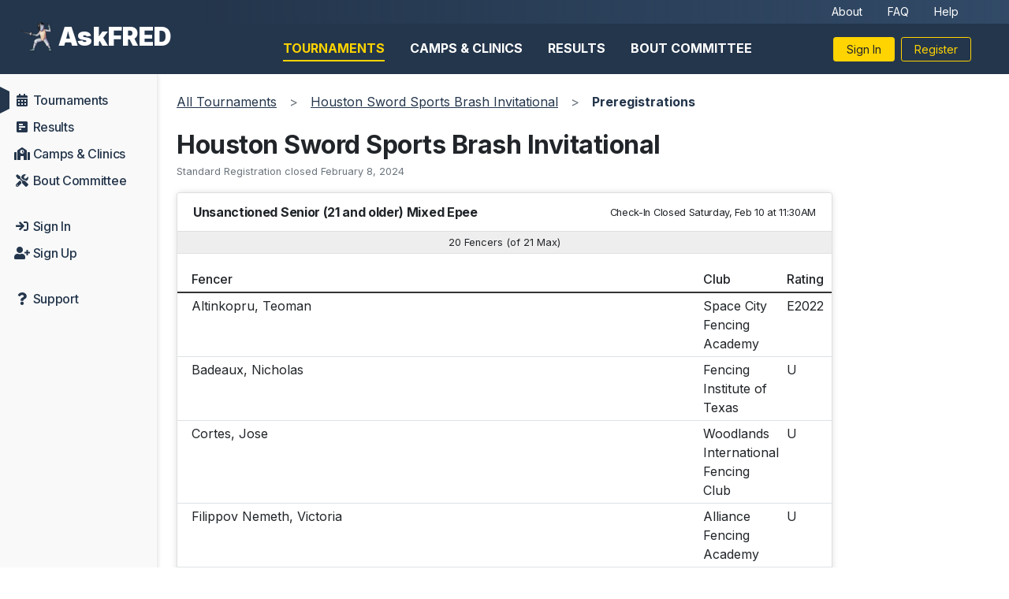

--- FILE ---
content_type: text/html; charset=utf-8
request_url: https://www.askfred.net/tournaments/9eb0b304-91da-49cb-922c-0c07b24146b2/preregistrations
body_size: 43043
content:
<!DOCTYPE html>
<html>
  <head>
    <title>Houston Sword Sports Brash Invitational Registrations | Brash Brewery | Houston, TX | AskFRED</title>
    <meta name="csrf-param" content="authenticity_token" />
<meta name="csrf-token" content="pr9bMic07gAd+mahIeTi5rDTIFwNiek+AP2+nLPimFZZHVA8J4zIxR44Ti6h0e0H3xuCEI8pJi0oHwF63PZGlQ==" />
    

    <meta name="viewport" content="width=device-width, initial-scale=1, maximum-scale=1">

    <link href="https://cdn.jsdelivr.net/gh/hung1001/font-awesome-pro@4cac1a6/css/all.css" rel="stylesheet" type="text/css" />
    <link rel="preconnect" href="https://fonts.googleapis.com">
    <link rel="preconnect" href="https://fonts.gstatic.com" crossorigin>
    <link href="https://fonts.googleapis.com/css2?family=Inter:wght@300;400;500;600;700;900&display=swap" rel="stylesheet">
    <script src="https://cdn.jsdelivr.net/npm/chart.js"></script>

    <script src="/assets/application-c69f9e1895fe1619fae2f26158af92eff1c564f8644785bc268336eec7079dc1.js"></script>
    <link rel="stylesheet" media="all" href="/assets/application-7b257e9e48d2ddf4987f2c033a0d33f34c0d39c3bd5147a9bc2ac94832e16e81.css" />
    <script src="/packs/js/application-5ab694335167a868142b.js"></script>
    <link rel="stylesheet" media="screen" href="/packs/css/application-eaa4ed82.css" />


    <script src="https://cdnjs.cloudflare.com/ajax/libs/bootstrap-datepicker/1.9.0/js/bootstrap-datepicker.min.js" integrity="sha512-T/tUfKSV1bihCnd+MxKD0Hm1uBBroVYBOYSk1knyvQ9VyZJpc/ALb4P0r6ubwVPSGB2GvjeoMAJJImBG12TiaQ==" crossorigin="anonymous" referrerpolicy="no-referrer"></script>
    <link rel="stylesheet" href="https://cdnjs.cloudflare.com/ajax/libs/bootstrap-datepicker/1.9.0/css/bootstrap-datepicker.min.css" integrity="sha512-mSYUmp1HYZDFaVKK//63EcZq4iFWFjxSL+Z3T/aCt4IO9Cejm03q3NKKYN6pFQzY0SBOr8h+eCIAZHPXcpZaNw==" crossorigin="anonymous" referrerpolicy="no-referrer" />

    <link href="https://cdn.jsdelivr.net/npm/quill@2.0.0/dist/quill.snow.css" rel="stylesheet" />
    <script src="https://cdn.jsdelivr.net/npm/quill@2.0.0/dist/quill.js"></script>
    <script src="https://unpkg.com/quill-magic-url@3.0.0/dist/index.js"></script>

    <meta property="og:title" content="Houston Sword Sports Brash Invitational Registrations | Brash Brewery | Houston, TX | AskFRED" />
    <meta property="og:site_name" content="AskFRED" />
    <meta name="facebook-domain-verification" content="htfs0fnakcbnkgf6h7umq231lu32cr" />
    

      <!-- Google Tag Manager -->
  <script>(function(w,d,s,l,i){w[l]=w[l]||[];w[l].push({'gtm.start':
  new Date().getTime(),event:'gtm.js'});var f=d.getElementsByTagName(s)[0],
  j=d.createElement(s),dl=l!='dataLayer'?'&l='+l:'';j.async=true;j.src=
  'https://www.googletagmanager.com/gtm.js?id='+i+dl;f.parentNode.insertBefore(j,f);
  })(window,document,'script','dataLayer','GTM-N4RBJS6Z');</script>
  <!-- End Google Tag Manager -->


<script>
  var _rollbarConfig = {
    accessToken: "151f7bf480834c22a5c82f1b38913910",
    captureUncaught: true,
    captureUnhandledRejections: true,
    hostSafeList: ['askfred.net', 'staging.askfred.net', 'askfred.test', 'www.askfred.net'],
    ignoredMessages: [
      "ResizeObserver loop limit exceeded", 
      "(unknown): Script error.", 
      "Script error.", 
      "Error: Network Error",
      "Can't find variable google",
      "Shopify root is null, can't add product to cart",
      "Can't find variable: grecaptcha",
      /AbortError/i,
      /Load failed/i,
      /Tab not found/i,
      /\(unknown\):/i,
      /Request failed with status code/i,
      /Network Error/i,
      /UnknownError/i
    ],
    payload: {
      environment: "production",
      client: {
        javascript: {
          code_version: "",
        }
      },
    }
  };
  // Rollbar Snippet
  !function(r){var e={};function o(n){if(e[n])return e[n].exports;var t=e[n]={i:n,l:!1,exports:{}};return r[n].call(t.exports,t,t.exports,o),t.l=!0,t.exports}o.m=r,o.c=e,o.d=function(r,e,n){o.o(r,e)||Object.defineProperty(r,e,{enumerable:!0,get:n})},o.r=function(r){"undefined"!=typeof Symbol&&Symbol.toStringTag&&Object.defineProperty(r,Symbol.toStringTag,{value:"Module"}),Object.defineProperty(r,"__esModule",{value:!0})},o.t=function(r,e){if(1&e&&(r=o(r)),8&e)return r;if(4&e&&"object"==typeof r&&r&&r.__esModule)return r;var n=Object.create(null);if(o.r(n),Object.defineProperty(n,"default",{enumerable:!0,value:r}),2&e&&"string"!=typeof r)for(var t in r)o.d(n,t,function(e){return r[e]}.bind(null,t));return n},o.n=function(r){var e=r&&r.__esModule?function(){return r.default}:function(){return r};return o.d(e,"a",e),e},o.o=function(r,e){return Object.prototype.hasOwnProperty.call(r,e)},o.p="",o(o.s=0)}([function(r,e,o){"use strict";var n=o(1),t=o(5);_rollbarConfig=_rollbarConfig||{},_rollbarConfig.rollbarJsUrl=_rollbarConfig.rollbarJsUrl||"https://cdn.rollbar.com/rollbarjs/refs/tags/v2.25.2/rollbar.min.js",_rollbarConfig.async=void 0===_rollbarConfig.async||_rollbarConfig.async;var a=n.setupShim(window,_rollbarConfig),l=t(_rollbarConfig);window.rollbar=n.Rollbar,a.loadFull(window,document,!_rollbarConfig.async,_rollbarConfig,l)},function(r,e,o){"use strict";var n=o(2),t=o(3);function a(r){return function(){try{return r.apply(this,arguments)}catch(r){try{console.error("[Rollbar]: Internal error",r)}catch(r){}}}}var l=0;function i(r,e){this.options=r,this._rollbarOldOnError=null;var o=l++;this.shimId=function(){return o},"undefined"!=typeof window&&window._rollbarShims&&(window._rollbarShims[o]={handler:e,messages:[]})}var s=o(4),d=function(r,e){return new i(r,e)},c=function(r){return new s(d,r)};function u(r){return a((function(){var e=this,o=Array.prototype.slice.call(arguments,0),n={shim:e,method:r,args:o,ts:new Date};window._rollbarShims[this.shimId()].messages.push(n)}))}i.prototype.loadFull=function(r,e,o,n,t){var l=!1,i=e.createElement("script"),s=e.getElementsByTagName("script")[0],d=s.parentNode;i.crossOrigin="",i.src=n.rollbarJsUrl,o||(i.async=!0),i.onload=i.onreadystatechange=a((function(){if(!(l||this.readyState&&"loaded"!==this.readyState&&"complete"!==this.readyState)){i.onload=i.onreadystatechange=null;try{d.removeChild(i)}catch(r){}l=!0,function(){var e;if(void 0===r._rollbarDidLoad){e=new Error("rollbar.js did not load");for(var o,n,a,l,i=0;o=r._rollbarShims[i++];)for(o=o.messages||[];n=o.shift();)for(a=n.args||[],i=0;i<a.length;++i)if("function"==typeof(l=a[i])){l(e);break}}"function"==typeof t&&t(e)}()}})),d.insertBefore(i,s)},i.prototype.wrap=function(r,e,o){try{var n;if(n="function"==typeof e?e:function(){return e||{}},"function"!=typeof r)return r;if(r._isWrap)return r;if(!r._rollbar_wrapped&&(r._rollbar_wrapped=function(){o&&"function"==typeof o&&o.apply(this,arguments);try{return r.apply(this,arguments)}catch(o){var e=o;throw e&&("string"==typeof e&&(e=new String(e)),e._rollbarContext=n()||{},e._rollbarContext._wrappedSource=r.toString(),window._rollbarWrappedError=e),e}},r._rollbar_wrapped._isWrap=!0,r.hasOwnProperty))for(var t in r)r.hasOwnProperty(t)&&(r._rollbar_wrapped[t]=r[t]);return r._rollbar_wrapped}catch(e){return r}};for(var p="log,debug,info,warn,warning,error,critical,global,configure,handleUncaughtException,handleAnonymousErrors,handleUnhandledRejection,captureEvent,captureDomContentLoaded,captureLoad".split(","),f=0;f<p.length;++f)i.prototype[p[f]]=u(p[f]);r.exports={setupShim:function(r,e){if(r){var o=e.globalAlias||"Rollbar";if("object"==typeof r[o])return r[o];r._rollbarShims={},r._rollbarWrappedError=null;var l=new c(e);return a((function(){e.captureUncaught&&(l._rollbarOldOnError=r.onerror,n.captureUncaughtExceptions(r,l,!0),e.wrapGlobalEventHandlers&&t(r,l,!0)),e.captureUnhandledRejections&&n.captureUnhandledRejections(r,l,!0);var a=e.autoInstrument;return!1!==e.enabled&&(void 0===a||!0===a||function(r){return!("object"!=typeof r||void 0!==r.page&&!r.page)}(a))&&r.addEventListener&&(r.addEventListener("load",l.captureLoad.bind(l)),r.addEventListener("DOMContentLoaded",l.captureDomContentLoaded.bind(l))),r[o]=l,l}))()}},Rollbar:c}},function(r,e,o){"use strict";function n(r,e,o,n){r._rollbarWrappedError&&(n[4]||(n[4]=r._rollbarWrappedError),n[5]||(n[5]=r._rollbarWrappedError._rollbarContext),r._rollbarWrappedError=null);var t=e.handleUncaughtException.apply(e,n);o&&o.apply(r,n),"anonymous"===t&&(e.anonymousErrorsPending+=1)}r.exports={captureUncaughtExceptions:function(r,e,o){if(r){var t;if("function"==typeof e._rollbarOldOnError)t=e._rollbarOldOnError;else if(r.onerror){for(t=r.onerror;t._rollbarOldOnError;)t=t._rollbarOldOnError;e._rollbarOldOnError=t}e.handleAnonymousErrors();var a=function(){var o=Array.prototype.slice.call(arguments,0);n(r,e,t,o)};o&&(a._rollbarOldOnError=t),r.onerror=a}},captureUnhandledRejections:function(r,e,o){if(r){"function"==typeof r._rollbarURH&&r._rollbarURH.belongsToShim&&r.removeEventListener("unhandledrejection",r._rollbarURH);var n=function(r){var o,n,t;try{o=r.reason}catch(r){o=void 0}try{n=r.promise}catch(r){n="[unhandledrejection] error getting `promise` from event"}try{t=r.detail,!o&&t&&(o=t.reason,n=t.promise)}catch(r){}o||(o="[unhandledrejection] error getting `reason` from event"),e&&e.handleUnhandledRejection&&e.handleUnhandledRejection(o,n)};n.belongsToShim=o,r._rollbarURH=n,r.addEventListener("unhandledrejection",n)}}}},function(r,e,o){"use strict";function n(r,e,o){if(e.hasOwnProperty&&e.hasOwnProperty("addEventListener")){for(var n=e.addEventListener;n._rollbarOldAdd&&n.belongsToShim;)n=n._rollbarOldAdd;var t=function(e,o,t){n.call(this,e,r.wrap(o),t)};t._rollbarOldAdd=n,t.belongsToShim=o,e.addEventListener=t;for(var a=e.removeEventListener;a._rollbarOldRemove&&a.belongsToShim;)a=a._rollbarOldRemove;var l=function(r,e,o){a.call(this,r,e&&e._rollbar_wrapped||e,o)};l._rollbarOldRemove=a,l.belongsToShim=o,e.removeEventListener=l}}r.exports=function(r,e,o){if(r){var t,a,l="EventTarget,Window,Node,ApplicationCache,AudioTrackList,ChannelMergerNode,CryptoOperation,EventSource,FileReader,HTMLUnknownElement,IDBDatabase,IDBRequest,IDBTransaction,KeyOperation,MediaController,MessagePort,ModalWindow,Notification,SVGElementInstance,Screen,TextTrack,TextTrackCue,TextTrackList,WebSocket,WebSocketWorker,Worker,XMLHttpRequest,XMLHttpRequestEventTarget,XMLHttpRequestUpload".split(",");for(t=0;t<l.length;++t)r[a=l[t]]&&r[a].prototype&&n(e,r[a].prototype,o)}}},function(r,e,o){"use strict";function n(r,e){this.impl=r(e,this),this.options=e,function(r){for(var e=function(r){return function(){var e=Array.prototype.slice.call(arguments,0);if(this.impl[r])return this.impl[r].apply(this.impl,e)}},o="log,debug,info,warn,warning,error,critical,global,configure,handleUncaughtException,handleAnonymousErrors,handleUnhandledRejection,_createItem,wrap,loadFull,shimId,captureEvent,captureDomContentLoaded,captureLoad".split(","),n=0;n<o.length;n++)r[o[n]]=e(o[n])}(n.prototype)}n.prototype._swapAndProcessMessages=function(r,e){var o,n,t;for(this.impl=r(this.options);o=e.shift();)n=o.method,t=o.args,this[n]&&"function"==typeof this[n]&&("captureDomContentLoaded"===n||"captureLoad"===n?this[n].apply(this,[t[0],o.ts]):this[n].apply(this,t));return this},r.exports=n},function(r,e,o){"use strict";r.exports=function(r){return function(e){if(!e&&!window._rollbarInitialized){for(var o,n,t=(r=r||{}).globalAlias||"Rollbar",a=window.rollbar,l=function(r){return new a(r)},i=0;o=window._rollbarShims[i++];)n||(n=o.handler),o.handler._swapAndProcessMessages(l,o.messages);window[t]=n,window._rollbarInitialized=!0}}}}]);
  // End Rollbar Snippet
</script>


<script type="text/javascript">
	(function(){
		var bsa_optimize=document.createElement('script');
		bsa_optimize.type='text/javascript';
		bsa_optimize.async=true;
		bsa_optimize.src='https://cdn4.buysellads.net/pub/askfred.js?'+(new Date()-new Date()%600000);
		(document.getElementsByTagName('head')[0]||document.getElementsByTagName('body')[0]).appendChild(bsa_optimize);
	})();
</script>
  </head>

  <body>
    <!-- Google Tag Manager (noscript) -->
    <noscript><iframe src="https://www.googletagmanager.com/ns.html?id=GTM-N4RBJS6Z"
    height="0" width="0" style="display:none;visibility:hidden"></iframe></noscript>
    <!-- End Google Tag Manager (noscript) -->

    <nav class="navbar navbar-expand-xl navbar-light d-flex flex-column w-100" style="flex-grow: 1">
      <div class="d-flex align-items-center justify-content-between w-100" style="flex-grow: 1">
        <div class="brand-container d-flex align-items-center justify-content-start">
          <div class="d-flex align-items-center pl-lg-4">
            <a href="#" class="offcanvas-toggler d-lg-none btn btn-link"><i class="fas fa-bars fa-lg"></i></a>
            <a class="brand p-0 d-flex align-items-center" href="/" style="color: #fff !important">
              <img style="height: 42px; width: 42px; margin-right: 8px" src="/assets/fencing_56-23f90dde65c1355eae0198c4968f4b52c89c232d9b33180d8d8b688c1bb04409.png" /> 
              <span class="d-none d-sm-inline-block ">
                  AskFRED
              </span>
            </a>
          </div>
        </div>

        <div class="d-flex flex-column" style="flex-grow: 1;">
          <div class="align-items-center justify-content-end pr-5 d-none d-lg-flex" style="height: 30px; background: linear-gradient(270deg, #324A67 0%, rgba(36, 66, 103, 0) 100%);">
            <div class="d-flex align-items-center sub-menu">
              <a class="px-3" href="/about">About</a>
              <a class="px-3" href="https://help.askfred.net/en/articles/8050745-frequently-asked-questions">FAQ</a>
              <a class="px-3" href="https://help.askfred.net/">Help</a>
            </div>
          </div>
          <div class="d-flex justify-content-lg-between justify-content-end align-items-center pr-3 pr-md-5" style="height: 64px;">
            <div class="main-menu d-none d-lg-flex w-100 justify-content-center">
                <a href="/tournaments" class="active">Tournaments</a>
                <a href="/clinics" class="">Camps &amp; Clinics</a>
                <a href="/results" class="">Results</a>
                <a href="/bc/dashboard" class="">Bout Committee</a>
            </div>
            <div class="d-flex flex-row">
                <a href="/login" class="btn btn-sm btn-secondary mr-2 px-3 text-nowrap">Sign In</a>
                <a href="/signup" class="btn btn-sm btn-outline-secondary px-3">Register</a>
            </div>

          </div>
        </div>
      </div>
    </nav>

    <div class="container-fluid px-0">
      <div class="d-flex flex-column-reverse flex-xl-row">
        <div id="sidebar" class="">
          <ul class="sidebar-nav navbar-nav pt-3">
            <li class="nav-item active">
              <a class="nav-link" href="/tournaments">
                <i class="fa fa-calendar-alt fa-fw"></i> <span>Tournaments</span>
              </a>  
            </li>
            <li class="nav-item ">
              <a class="nav-link" href="/results">
                <i class="fa fa-poll-h fa-fw"></i> <span>Results</span>
              </a>
            </li>


            <li class="nav-item  ">
              <a class="nav-link" href="/clinics">
                <i class="fa fa-school fa-fw"></i> <span>Camps &amp; Clinics</span>
              </a>
            </li>
            <li class="nav-item ">
              <a class="nav-link" href="/bc/dashboard">
                <i class="fa fa-tools fa-fw"></i> <span>Bout Committee</span>
              </a>
            </li>

              <li class="nav-item mt-4">
                <a class="nav-link" href="/login">
                  <i class="fa fa-sign-in fa-fw"></i> <span>Sign In</span>
                </a>
              </li>
              <li class="nav-item">
                <a class="nav-link" href="/signup">
                  <i class="fa fa-user-plus fa-fw"></i> <span>Sign Up</span>
                </a>
              </li>
            <li class="nav-item mt-4">
              <a class="nav-link" href="https://help.askfred.net/" onclick="Intercom('show'); return false;">
                <i class="fa fa-question fa-fw"></i> <span>Support</span>
              </a>
            </li>
          </ul>
        </div>
        <div style="flex: 1; overflow: hidden; ">
          
  <div class="container-fluid pb-5 px-0 px-md-2" id="main-content">
    <div class="pt-2 p-lg-3">
      <div class="d-none d-md-block">
  <nav aria-label="breadcrumb">
    <ol class="breadcrumb bg-transparent px-0 d-flex align-items-center" itemscope itemtype="https://schema.org/BreadcrumbList" style="flex-wrap: nowrap; overflow: hidden; width: 100%;">
        <li class="breadcrumb-item 
                   flex-shrink-0
                   "
            itemprop="itemListElement"
            itemscope
            itemtype="https://schema.org/ListItem"
            style="">
            <a href="/tournaments" itemprop="item" class="text-decoration-underline text-truncate" title="All Tournaments" style="display: inline-block; max-width: 100%;">
              <span itemprop="name">All Tournaments</span>
            </a>
          <meta itemprop="position" content="1" />
        </li>
        <li class="breadcrumb-item 
                   
                   text-truncate"
            itemprop="itemListElement"
            itemscope
            itemtype="https://schema.org/ListItem"
            style="max-width: 50%; overflow: hidden;">
            <a href="/tournaments/9eb0b304-91da-49cb-922c-0c07b24146b2" itemprop="item" class="text-decoration-underline text-truncate" title="Houston Sword Sports Brash Invitational" style="display: inline-block; max-width: 100%;">
              <span itemprop="name">Houston Sword Sports Brash Invitational</span>
            </a>
          <meta itemprop="position" content="2" />
        </li>
        <li class="breadcrumb-item active
                   flex-shrink-0
                   "
            itemprop="itemListElement"
            itemscope
            itemtype="https://schema.org/ListItem"
            style="margin-left: auto; width: fit-content;">
            <span itemprop="name" title="Preregistrations" class="font-weight-bold">Preregistrations</span>
          <meta itemprop="position" content="3" />
        </li>
    </ol>
  </nav>
</div>

<div class="d-md-none px-4">
  <nav aria-label="breadcrumb">
    <ol class="breadcrumb bg-transparent px-0" itemscope itemtype="https://schema.org/BreadcrumbList">
      <li class="breadcrumb-item" itemprop="itemListElement" itemscope itemtype="https://schema.org/ListItem">
        <span class="mr-2" aria-hidden="true">&lt;</span>
        <a href="/tournaments" itemprop="item" class="text-decoration-underline">
          <span itemprop="name">All Tournaments</span>
        </a>
        <meta itemprop="position" content="1" />
      </li>
    </ol>
  </nav>
</div> 

<h1 class="mt-3 mb-0 pb-0 font-weight-bold h1-sm">
  Houston Sword Sports Brash Invitational
</h1>
<div class="mb-3">
  <small class="text-muted">Standard Registration closed February 8, 2024</small>
</div>





  <div class="card mb-4">
      <div class="card-header d-flex align-items-center justify-content-between">
        <span>
          <span class="">Unsanctioned Senior (21 and older) Mixed Epee</span>
        </span>
        <small class="text-nowrap">
            <span class="d-none d-sm-inline">
              Check-In Closed
            </span>
            Saturday, Feb 10 at 11:30AM
        </small>
      </div>
    <div class="card-body p-0">
      <div class="w-100 d-flex flex-column flex-sm-row align-items-center justify-content-center border-bottom py-1 card-subheader">
        <span>
          20 Fencers
            (of 21 Max)
        </span>
      </div>
        <table class="table table-sm tablesort full-width preregistration-list">
  <thead>
      <tr>
        <th style="width: 20px;" class="d-none d-sm-table-cell" data-sort-method='none'></th>
        <th>Fencer</th>
        <th class="d-none d-sm-table-cell">Club</th>
        <th class="d-sm-none">Club</th>
            <th data-sort-method="usfaRating">Rating</th>
      </tr>
  </thead>

  <tbody>

      <tr class="">
  <td class="d-none d-sm-table-cell">
  </td>
  <td class="col-2" data-sort="altinkopru, teoman">Altinkopru, Teoman </td>
    <td class="d-none d-sm-table-cell">
      Space City Fencing Academy
    </td>

    <td class="d-sm-none">
      <span title="Space City Fencing Academy">SCFA</span>
    </td>

      <td class="col-3 col-sm-2" data-sort="E2022">
        E2022
      </td>
</tr>
      <tr class="">
  <td class="d-none d-sm-table-cell">
  </td>
  <td class="col-2" data-sort="badeaux, nicholas">Badeaux, Nicholas </td>
    <td class="d-none d-sm-table-cell">
      Fencing Institute of Texas
    </td>

    <td class="d-sm-none">
      <span title="Fencing Institute of Texas">FIT</span>
    </td>

      <td class="col-3 col-sm-2" data-sort="U">
        U
      </td>
</tr>
      <tr class="">
  <td class="d-none d-sm-table-cell">
  </td>
  <td class="col-2" data-sort="cortes, jose">Cortes, Jose </td>
    <td class="d-none d-sm-table-cell">
      Woodlands International Fencing Club
    </td>

    <td class="d-sm-none">
      <span title="Woodlands International Fencing Club">WIFC</span>
    </td>

      <td class="col-3 col-sm-2" data-sort="U">
        U
      </td>
</tr>
      <tr class="">
  <td class="d-none d-sm-table-cell">
  </td>
  <td class="col-2" data-sort="filippov nemeth, victoria">Filippov Nemeth, Victoria </td>
    <td class="d-none d-sm-table-cell">
      Alliance Fencing Academy
    </td>

    <td class="d-sm-none">
      <span title="Alliance Fencing Academy">AllianceFA</span>
    </td>

      <td class="col-3 col-sm-2" data-sort="U">
        U
      </td>
</tr>
      <tr class="">
  <td class="d-none d-sm-table-cell">
  </td>
  <td class="col-2" data-sort="freiman, benjamin">Freiman, Benjamin </td>
    <td class="d-none d-sm-table-cell">
      Woodlands International Fencing Club
    </td>

    <td class="d-sm-none">
      <span title="Woodlands International Fencing Club">WIFC</span>
    </td>

      <td class="col-3 col-sm-2" data-sort="B2020">
        B2020
      </td>
</tr>
      <tr class="">
  <td class="d-none d-sm-table-cell">
  </td>
  <td class="col-2" data-sort="gaston, ryan">Gaston, Ryan </td>
    <td class="d-none d-sm-table-cell">
      Brazosport Fencing
        / Houston Sword Sports
    </td>

    <td class="d-sm-none">
      <span title="Brazosport Fencing">Brazosport</span>
        <br >
        <span title="Houston Sword Sports">HoustonSword</span>
    </td>

      <td class="col-3 col-sm-2" data-sort="D2022">
        D2022
      </td>
</tr>
      <tr class="">
  <td class="d-none d-sm-table-cell">
  </td>
  <td class="col-2" data-sort="gorman, elizabeth">Gorman, Elizabeth </td>
    <td class="d-none d-sm-table-cell">
      Houston Sword Sports
    </td>

    <td class="d-sm-none">
      <span title="Houston Sword Sports">HoustonSword</span>
    </td>

      <td class="col-3 col-sm-2" data-sort="U">
        U
      </td>
</tr>
      <tr class="">
  <td class="d-none d-sm-table-cell">
  </td>
  <td class="col-2" data-sort="herrera, eduardo">Herrera, Eduardo </td>
    <td class="d-none d-sm-table-cell">
      Houston Sword Sports
    </td>

    <td class="d-sm-none">
      <span title="Houston Sword Sports">HoustonSword</span>
    </td>

      <td class="col-3 col-sm-2" data-sort="U">
        U
      </td>
</tr>
      <tr class="">
  <td class="d-none d-sm-table-cell">
  </td>
  <td class="col-2" data-sort="kaskan, peter">Kaskan, Peter </td>
    <td class="d-none d-sm-table-cell">
      Round Rock Fencing Club, LLC
    </td>

    <td class="d-sm-none">
      <span title="Round Rock Fencing Club, LLC">RRFC</span>
    </td>

      <td class="col-3 col-sm-2" data-sort="D2023">
        D2023
      </td>
</tr>
      <tr class="">
  <td class="d-none d-sm-table-cell">
  </td>
  <td class="col-2" data-sort="mayerich, david">Mayerich, David </td>
    <td class="d-none d-sm-table-cell">
      Houston Sword Sports
    </td>

    <td class="d-sm-none">
      <span title="Houston Sword Sports">HoustonSword</span>
    </td>

      <td class="col-3 col-sm-2" data-sort="U">
        U
      </td>
</tr>
      <tr class="">
  <td class="d-none d-sm-table-cell">
  </td>
  <td class="col-2" data-sort="parisi, nolan">Parisi, Nolan </td>
    <td class="d-none d-sm-table-cell">
      Houston Sword Sports
    </td>

    <td class="d-sm-none">
      <span title="Houston Sword Sports">HoustonSword</span>
    </td>

      <td class="col-3 col-sm-2" data-sort="U">
        U
      </td>
</tr>
      <tr class="">
  <td class="d-none d-sm-table-cell">
  </td>
  <td class="col-2" data-sort="poole, james">Poole, James </td>
    <td class="d-none d-sm-table-cell">
      Galveston Fencing Club
        / Rogue Fencers Guild
    </td>

    <td class="d-sm-none">
      <span title="Galveston Fencing Club">GalvestonFC</span>
        <br >
        <span title="Rogue Fencers Guild">RFG</span>
    </td>

      <td class="col-3 col-sm-2" data-sort="D2023">
        D2023
      </td>
</tr>
      <tr class="">
  <td class="d-none d-sm-table-cell">
  </td>
  <td class="col-2" data-sort="rasmussen, eric">Rasmussen, Eric </td>
    <td class="d-none d-sm-table-cell">
      Unattached (or Unknown)
    </td>

    <td class="d-sm-none">
      <span title="Unattached (or Unknown)">UNAT</span>
    </td>

      <td class="col-3 col-sm-2" data-sort="U">
        U
      </td>
</tr>
      <tr class="">
  <td class="d-none d-sm-table-cell">
  </td>
  <td class="col-2" data-sort="robinson, jon">Robinson, Jon </td>
    <td class="d-none d-sm-table-cell">
      Houston Sword Sports
    </td>

    <td class="d-sm-none">
      <span title="Houston Sword Sports">HoustonSword</span>
    </td>

      <td class="col-3 col-sm-2" data-sort="E2023">
        E2023
      </td>
</tr>
      <tr class="">
  <td class="d-none d-sm-table-cell">
  </td>
  <td class="col-2" data-sort="santa maria, carlos">Santa Maria, Carlos </td>
    <td class="d-none d-sm-table-cell">
      Alliance Fencing Academy
    </td>

    <td class="d-sm-none">
      <span title="Alliance Fencing Academy">AllianceFA</span>
    </td>

      <td class="col-3 col-sm-2" data-sort="B2023">
        B2023
      </td>
</tr>
      <tr class="">
  <td class="d-none d-sm-table-cell">
  </td>
  <td class="col-2" data-sort="villalobos, claudia">Villalobos, Claudia </td>
    <td class="d-none d-sm-table-cell">
      Alliance Fencing Academy
    </td>

    <td class="d-sm-none">
      <span title="Alliance Fencing Academy">AllianceFA</span>
    </td>

      <td class="col-3 col-sm-2" data-sort="U">
        U
      </td>
</tr>
      <tr class="">
  <td class="d-none d-sm-table-cell">
  </td>
  <td class="col-2" data-sort="villareal, heather">Villareal, Heather </td>
    <td class="d-none d-sm-table-cell">
      Houston Sword Sports
    </td>

    <td class="d-sm-none">
      <span title="Houston Sword Sports">HoustonSword</span>
    </td>

      <td class="col-3 col-sm-2" data-sort="U">
        U
      </td>
</tr>
      <tr class="">
  <td class="d-none d-sm-table-cell">
  </td>
  <td class="col-2" data-sort="villareal, quentin">Villareal, Quentin </td>
    <td class="d-none d-sm-table-cell">
      Houston Sword Sports
    </td>

    <td class="d-sm-none">
      <span title="Houston Sword Sports">HoustonSword</span>
    </td>

      <td class="col-3 col-sm-2" data-sort="E2023">
        E2023
      </td>
</tr>
      <tr class="">
  <td class="d-none d-sm-table-cell">
  </td>
  <td class="col-2" data-sort="woodall, ian">Woodall, Ian </td>
    <td class="d-none d-sm-table-cell">
      Round Rock Fencing Club, LLC
    </td>

    <td class="d-sm-none">
      <span title="Round Rock Fencing Club, LLC">RRFC</span>
    </td>

      <td class="col-3 col-sm-2" data-sort="D2023">
        D2023
      </td>
</tr>
      <tr class="">
  <td class="d-none d-sm-table-cell">
  </td>
  <td class="col-2" data-sort="wooldridge, cheyenne">Wooldridge, Cheyenne </td>
    <td class="d-none d-sm-table-cell">
      Round Rock Fencing Club, LLC
    </td>

    <td class="d-sm-none">
      <span title="Round Rock Fencing Club, LLC">RRFC</span>
    </td>

      <td class="col-3 col-sm-2" data-sort="U">
        U
      </td>
</tr>
  </tbody>

  <tfoot>
  </tfoot>
</table>
    </div>
  </div>
  <div class="card mb-4">
      <div class="card-header d-flex align-items-center justify-content-between">
        <span>
          <span class="">Unsanctioned Senior (21 and older) Mixed Foil</span>
        </span>
        <small class="text-nowrap">
            <span class="d-none d-sm-inline">
              Check-In Closed
            </span>
            Saturday, Feb 10 at  1:00PM
        </small>
      </div>
    <div class="card-body p-0">
      <div class="w-100 d-flex flex-column flex-sm-row align-items-center justify-content-center border-bottom py-1 card-subheader">
        <span>
          10 Fencers
            (of 21 Max)
        </span>
      </div>
        <table class="table table-sm tablesort full-width preregistration-list">
  <thead>
      <tr>
        <th style="width: 20px;" class="d-none d-sm-table-cell" data-sort-method='none'></th>
        <th>Fencer</th>
        <th class="d-none d-sm-table-cell">Club</th>
        <th class="d-sm-none">Club</th>
            <th data-sort-method="usfaRating">Rating</th>
      </tr>
  </thead>

  <tbody>

      <tr class="">
  <td class="d-none d-sm-table-cell">
  </td>
  <td class="col-2" data-sort="acuna, gabriel">Acuna, Gabriel </td>
    <td class="d-none d-sm-table-cell">
      Houston Sword Sports
    </td>

    <td class="d-sm-none">
      <span title="Houston Sword Sports">HoustonSword</span>
    </td>

      <td class="col-3 col-sm-2" data-sort="B2023">
        B2023
      </td>
</tr>
      <tr class="">
  <td class="d-none d-sm-table-cell">
  </td>
  <td class="col-2" data-sort="badeaux, nicholas">Badeaux, Nicholas </td>
    <td class="d-none d-sm-table-cell">
      Fencing Institute of Texas
    </td>

    <td class="d-sm-none">
      <span title="Fencing Institute of Texas">FIT</span>
    </td>

      <td class="col-3 col-sm-2" data-sort="U">
        U
      </td>
</tr>
      <tr class="">
  <td class="d-none d-sm-table-cell">
  </td>
  <td class="col-2" data-sort="cooper, matthew">Cooper, Matthew </td>
    <td class="d-none d-sm-table-cell">
      Houston Sword Sports
        / Bayou City Fencing Academy
    </td>

    <td class="d-sm-none">
      <span title="Houston Sword Sports">HoustonSword</span>
        <br >
        <span title="Bayou City Fencing Academy">BAYOUCITYF</span>
    </td>

      <td class="col-3 col-sm-2" data-sort="U">
        U
      </td>
</tr>
      <tr class="">
  <td class="d-none d-sm-table-cell">
  </td>
  <td class="col-2" data-sort="kaskan, peter">Kaskan, Peter </td>
    <td class="d-none d-sm-table-cell">
      Round Rock Fencing Club, LLC
    </td>

    <td class="d-sm-none">
      <span title="Round Rock Fencing Club, LLC">RRFC</span>
    </td>

      <td class="col-3 col-sm-2" data-sort="E2023">
        E2023
      </td>
</tr>
      <tr class="">
  <td class="d-none d-sm-table-cell">
  </td>
  <td class="col-2" data-sort="loturco, akiko">LoTurco, Akiko </td>
    <td class="d-none d-sm-table-cell">
      Houston Sword Sports
    </td>

    <td class="d-sm-none">
      <span title="Houston Sword Sports">HoustonSword</span>
    </td>

      <td class="col-3 col-sm-2" data-sort="U">
        U
      </td>
</tr>
      <tr class="">
  <td class="d-none d-sm-table-cell">
  </td>
  <td class="col-2" data-sort="loturco, greg">LoTurco, Greg </td>
    <td class="d-none d-sm-table-cell">
      Bayou City Fencing Academy
        / Houston Sword Sports
    </td>

    <td class="d-sm-none">
      <span title="Bayou City Fencing Academy">BAYOUCITYF</span>
        <br >
        <span title="Houston Sword Sports">HoustonSword</span>
    </td>

      <td class="col-3 col-sm-2" data-sort="U">
        U
      </td>
</tr>
      <tr class="">
  <td class="d-none d-sm-table-cell">
  </td>
  <td class="col-2" data-sort="parisi, nolan">Parisi, Nolan </td>
    <td class="d-none d-sm-table-cell">
      Houston Sword Sports
    </td>

    <td class="d-sm-none">
      <span title="Houston Sword Sports">HoustonSword</span>
    </td>

      <td class="col-3 col-sm-2" data-sort="U">
        U
      </td>
</tr>
      <tr class="">
  <td class="d-none d-sm-table-cell">
  </td>
  <td class="col-2" data-sort="poole, james">Poole, James </td>
    <td class="d-none d-sm-table-cell">
      Galveston Fencing Club
        / Rogue Fencers Guild
    </td>

    <td class="d-sm-none">
      <span title="Galveston Fencing Club">GalvestonFC</span>
        <br >
        <span title="Rogue Fencers Guild">RFG</span>
    </td>

      <td class="col-3 col-sm-2" data-sort="E2023">
        E2023
      </td>
</tr>
      <tr class="">
  <td class="d-none d-sm-table-cell">
  </td>
  <td class="col-2" data-sort="skopik, august">Skopik, August </td>
    <td class="d-none d-sm-table-cell">
      Fort Bend Fencing Academy
        / Alliance Fencing Academy
    </td>

    <td class="d-sm-none">
      <span title="Fort Bend Fencing Academy">FtBendFA</span>
        <br >
        <span title="Alliance Fencing Academy">AllianceFA</span>
    </td>

      <td class="col-3 col-sm-2" data-sort="E2023">
        E2023
      </td>
</tr>
      <tr class="">
  <td class="d-none d-sm-table-cell">
  </td>
  <td class="col-2" data-sort="woodall, ian">Woodall, Ian </td>
    <td class="d-none d-sm-table-cell">
      Round Rock Fencing Club, LLC
    </td>

    <td class="d-sm-none">
      <span title="Round Rock Fencing Club, LLC">RRFC</span>
    </td>

      <td class="col-3 col-sm-2" data-sort="E2024">
        E2024
      </td>
</tr>
  </tbody>

  <tfoot>
  </tfoot>
</table>
    </div>
  </div>
  <div class="card mb-4">
      <div class="card-header d-flex align-items-center justify-content-between">
        <span>
          <span class="">Unsanctioned Senior (21 and older) Mixed Saber</span>
        </span>
        <small class="text-nowrap">
            <span class="d-none d-sm-inline">
              Check-In Closed
            </span>
            Saturday, Feb 10 at  2:30PM
        </small>
      </div>
    <div class="card-body p-0">
      <div class="w-100 d-flex flex-column flex-sm-row align-items-center justify-content-center border-bottom py-1 card-subheader">
        <span>
          10 Fencers
            (of 21 Max)
        </span>
      </div>
        <table class="table table-sm tablesort full-width preregistration-list">
  <thead>
      <tr>
        <th style="width: 20px;" class="d-none d-sm-table-cell" data-sort-method='none'></th>
        <th>Fencer</th>
        <th class="d-none d-sm-table-cell">Club</th>
        <th class="d-sm-none">Club</th>
            <th data-sort-method="usfaRating">Rating</th>
      </tr>
  </thead>

  <tbody>

      <tr class="">
  <td class="d-none d-sm-table-cell">
  </td>
  <td class="col-2" data-sort="badeaux, nicholas">Badeaux, Nicholas </td>
    <td class="d-none d-sm-table-cell">
      Fencing Institute of Texas
    </td>

    <td class="d-sm-none">
      <span title="Fencing Institute of Texas">FIT</span>
    </td>

      <td class="col-3 col-sm-2" data-sort="U">
        U
      </td>
</tr>
      <tr class="">
  <td class="d-none d-sm-table-cell">
  </td>
  <td class="col-2" data-sort="gorman, daniel">Gorman, Daniel </td>
    <td class="d-none d-sm-table-cell">
      Houston Sword Sports
    </td>

    <td class="d-sm-none">
      <span title="Houston Sword Sports">HoustonSword</span>
    </td>

      <td class="col-3 col-sm-2" data-sort="E2023">
        E2023
      </td>
</tr>
      <tr class="">
  <td class="d-none d-sm-table-cell">
  </td>
  <td class="col-2" data-sort="heintz, evin">Heintz, Evin </td>
    <td class="d-none d-sm-table-cell">
      Houston Sword Sports
        / Unattached (or Unknown)
    </td>

    <td class="d-sm-none">
      <span title="Houston Sword Sports">HoustonSword</span>
        <br >
        <span title="Unattached (or Unknown)">UNAT</span>
    </td>

      <td class="col-3 col-sm-2" data-sort="C2023">
        C2023
      </td>
</tr>
      <tr class="">
  <td class="d-none d-sm-table-cell">
  </td>
  <td class="col-2" data-sort="kane, derrick">Kane, Derrick </td>
    <td class="d-none d-sm-table-cell">
      Houston Sword Sports
    </td>

    <td class="d-sm-none">
      <span title="Houston Sword Sports">HoustonSword</span>
    </td>

      <td class="col-3 col-sm-2" data-sort="U">
        U
      </td>
</tr>
      <tr class="">
  <td class="d-none d-sm-table-cell">
  </td>
  <td class="col-2" data-sort="kaskan, peter">Kaskan, Peter </td>
    <td class="d-none d-sm-table-cell">
      Round Rock Fencing Club, LLC
    </td>

    <td class="d-sm-none">
      <span title="Round Rock Fencing Club, LLC">RRFC</span>
    </td>

      <td class="col-3 col-sm-2" data-sort="U">
        U
      </td>
</tr>
      <tr class="">
  <td class="d-none d-sm-table-cell">
  </td>
  <td class="col-2" data-sort="parisi, nolan">Parisi, Nolan </td>
    <td class="d-none d-sm-table-cell">
      Houston Sword Sports
    </td>

    <td class="d-sm-none">
      <span title="Houston Sword Sports">HoustonSword</span>
    </td>

      <td class="col-3 col-sm-2" data-sort="U">
        U
      </td>
</tr>
      <tr class="">
  <td class="d-none d-sm-table-cell">
  </td>
  <td class="col-2" data-sort="poole, james">Poole, James </td>
    <td class="d-none d-sm-table-cell">
      Galveston Fencing Club
        / Rogue Fencers Guild
    </td>

    <td class="d-sm-none">
      <span title="Galveston Fencing Club">GalvestonFC</span>
        <br >
        <span title="Rogue Fencers Guild">RFG</span>
    </td>

      <td class="col-3 col-sm-2" data-sort="U">
        U
      </td>
</tr>
      <tr class="">
  <td class="d-none d-sm-table-cell">
  </td>
  <td class="col-2" data-sort="wingler, chris">Wingler, Chris </td>
    <td class="d-none d-sm-table-cell">
      Round Rock Fencing Club, LLC
    </td>

    <td class="d-sm-none">
      <span title="Round Rock Fencing Club, LLC">RRFC</span>
    </td>

      <td class="col-3 col-sm-2" data-sort="U">
        U
      </td>
</tr>
      <tr class="">
  <td class="d-none d-sm-table-cell">
  </td>
  <td class="col-2" data-sort="woodall, ian">Woodall, Ian </td>
    <td class="d-none d-sm-table-cell">
      Round Rock Fencing Club, LLC
    </td>

    <td class="d-sm-none">
      <span title="Round Rock Fencing Club, LLC">RRFC</span>
    </td>

      <td class="col-3 col-sm-2" data-sort="U">
        U
      </td>
</tr>
      <tr class="">
  <td class="d-none d-sm-table-cell">
  </td>
  <td class="col-2" data-sort="wu, braden">Wu, Braden </td>
    <td class="d-none d-sm-table-cell">
      Unattached (or Unknown)
    </td>

    <td class="d-sm-none">
      <span title="Unattached (or Unknown)">UNAT</span>
    </td>

      <td class="col-3 col-sm-2" data-sort="E2023">
        E2023
      </td>
</tr>
  </tbody>

  <tfoot>
  </tfoot>
</table>
    </div>
  </div>


    </div>
  </div>

        </div>
          <div id="rightbar">
            <!-- Askfred_S2S_Sidebarresponsive_ROS -->
            <style>
              @media only screen and (min-width: 0px) and (min-height: 0px) {
                div[id^="bsa-zone_1745844795352-2_123456"] {
                  min-width: 300px;
                  min-height: 50px;
                }
              }
              @media only screen and (min-width: 880px) and (min-height: 0px) {
                div[id^="bsa-zone_1745844795352-2_123456"] {
                  min-width: 320px;
                  min-height: 50px;
                }
              }
              @media only screen and (min-width: 1200px) and (min-height: 0px) {
                div[id^="bsa-zone_1745844795352-2_123456"] {
                  min-width: 120px;
                  min-height: 600px;
                }
              }
            </style>
            <div id="bsa-zone_1745844795352-2_123456"></div>

            <!-- Askfred_S2S_Sidebardesktop_ROS -->
            <style>
              @media only screen and (min-width: 0px) and (min-height: 0px) {
                div[id^="bsa-zone_1746804647276-8_123456"] {
                  min-width: 0px;
                  min-height: 0px;
                }
              }
              @media only screen and (min-width: 1200px) and (min-height: 0px) {
                div[id^="bsa-zone_1746804647276-8_123456"] {
                  min-width: 120px;
                  min-height: 600px;
                }
              }
            </style>
            <div id="bsa-zone_1746804647276-8_123456"></div>
          </div>
      </div>


            <footer class="pt-4 pb-md-5 pt-md-5 border-top">
        <div class="container">
          <div class="row">
            <div class="col-12 col-md-6 col-lg">
              <a class="brand p-0 d-flex align-items-center" href="/" style="color: #fff !important"><img style="height: 42px; width: 42px; margin-right: 8px" src="/assets/fencing_56-23f90dde65c1355eae0198c4968f4b52c89c232d9b33180d8d8b688c1bb04409.png" /><span class="d-none d-md-inline-block">AskFRED</span></a>
            </div>
            <div class="col-12 col-md-6 col-lg">
              <h5>About</h5>
              <ul class="list-unstyled">
                <li><a class="" href="/about">About FRED</a></li>
                <li><a class="" href="/news">AskFRED News</a> <span class="badge badge-secondary">New</span></li>
                <li><a class="" href="/guides">Guides</a></li>
                <li><a class="" href="/data/usfa">FRED Membership Data</a></li>
              </ul>
            </div>
            <div class="col-12 col-md-6 col-lg">
              <h5>Help</h5>
              <ul class="list-unstyled">
                <li><a class="" href="https://help.askfred.net/">Help Center</a></li>
                <li><a class="" href="https://help.askfred.net/en/articles/8050745-frequently-asked-questions">FAQ</a></li>
                <li><a class="" href="https://status.askfred.net/">Status Page</a></li>
                <li><a class="" href="/contact">Contact Us</a></li>
              </ul>
            </div>
            <div class="col-12 col-md-6 col-lg">
              <h5>More</h5>
              <ul class="list-unstyled">
                <li><a class="" href="https://askfred.supahub.com/">Roadmap &amp; Features</a></li>
                <li><a class="" href="https://askfred.supahub.com/changelog">Changelog</a> <span class="badge badge-secondary">New</span></li>
                <li><a class="" href="http://www.fencingreferee.com/">Fencing Referee</a></li>
                <li><a class="" href="http://www.fencingtime.com/">Fencing Time</a></li>
              </ul>
            </div>
            
          </div>
          <div class="row">
            <div class="col-12 text-center">
              <small class="text-muted">© 2023-2026 AskFRED Inc &middot; All Rights Reserved</small><br />
              <small class="text-muted"><a class="" href="/terms-of-service">Terms of Service</a> | <a class="" href="/privacy-policy">Privacy Policy</a> | <a class="" href="/contact">Contact</a></small>
            </div>
          </div>
        </div>
      </footer>
    </div>
  </body>
</html>